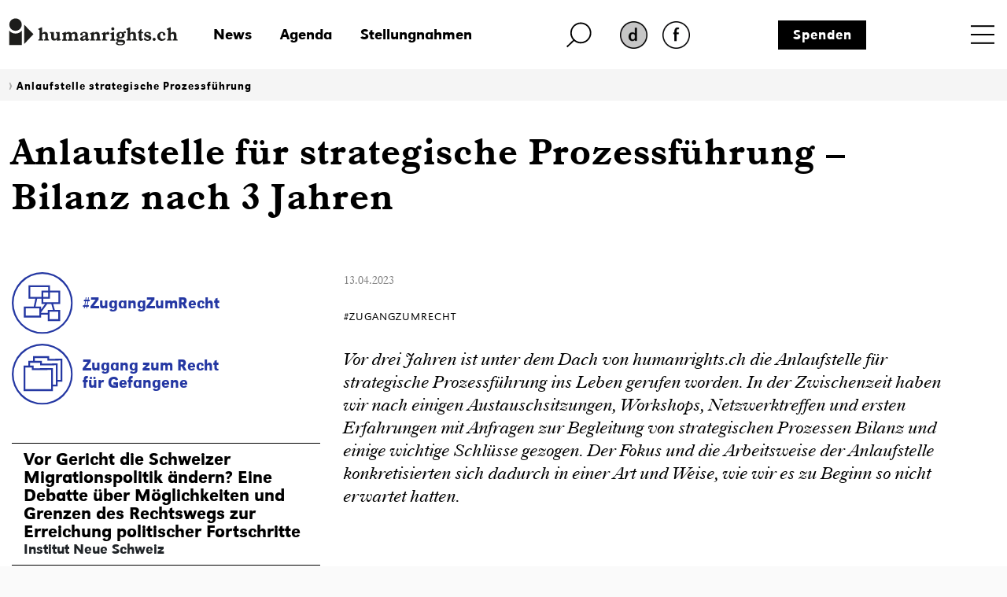

--- FILE ---
content_type: text/html; charset=iso-8859-1
request_url: https://www.humanrights.ch/de/anlaufstelle-strategische-prozessfuehrung/news-anlaufstelle-strategische-prozessfuehrung-bilanz
body_size: 18307
content:
<!DOCTYPE html>
<html lang="de">
<head>
<base href="https://www.humanrights.ch/cms/">
<title>News: Anlaufstelle für strategische Prozessführung – Bilanz nach 3 Jahren humanrights.ch</title>
<meta name="robots" content="index, follow">
<meta name="viewport" content="width=device-width, initial-scale=1, shrink-to-fit=no">
<link type="text/css" rel="stylesheet" href="css/-0-fonts.css?v=1649853416"/>
<link rel="stylesheet" href="css/simple-line-icons.css?v=1644570619">
<link rel="stylesheet" href="css/bootstrap.min.css?v=1644570619">
<link rel="stylesheet" href="css/-0-hr-style.css?v=1725888271">
<link rel="shortcut icon" href="https://www.humanrights.ch/favicon.ico"  type="image/x-icon">
<link rel="apple-touch-icon" sizes="120x120" href="https://www.humanrights.ch/apple-touch-icon-120x120.png" />
<link rel="apple-touch-icon" sizes="180x180" href="https://www.humanrights.ch/apple-touch-icon-180x180.png" />
<link rel="apple-touch-icon" sizes="57x57" href="https://www.humanrights.ch/apple-icon-57x57.png">
<link rel="apple-touch-icon" sizes="60x60" href="https://www.humanrights.ch/apple-icon-60x60.png">
<link rel="apple-touch-icon" sizes="72x72" href="https://www.humanrights.ch/apple-icon-72x72.png">
<link rel="apple-touch-icon" sizes="76x76" href="https://www.humanrights.ch/apple-icon-76x76.png">
<link rel="apple-touch-icon" sizes="114x114" href="https://www.humanrights.ch/apple-icon-114x114.png">
<link rel="apple-touch-icon" sizes="120x120" href="https://www.humanrights.ch/apple-icon-120x120.png">
<link rel="apple-touch-icon" sizes="144x144" href="https://www.humanrights.ch/apple-icon-144x144.png">
<link rel="apple-touch-icon" sizes="152x152" href="https://www.humanrights.ch/apple-icon-152x152.png">
<link rel="apple-touch-icon" sizes="180x180" href="https://www.humanrights.ch/apple-icon-180x180.png">
<link rel="icon" type="image/png" sizes="192x192"  href="https://www.humanrights.ch/android-icon-192x192.png">
<link rel="icon" type="image/png" sizes="32x32" href="https://www.humanrights.ch/favicon-32x32.png">
<link rel="icon" type="image/png" sizes="96x96" href="https://www.humanrights.ch/favicon-96x96.png">
<link rel="icon" type="image/png" sizes="16x16" href="https://www.humanrights.ch/favicon-16x16.png">
<link rel="manifest" href="https://www.humanrights.ch/manifest.json">
<meta name="msapplication-TileColor" content="#ffffff">
<meta name="msapplication-TileImage" content="https://www.humanrights.ch/ms-icon-144x144.png">
<meta name="theme-color" content="#ffffff">
<script>(function(w,d,s,l,i){w[l]=w[l]||[];w[l].push({'gtm.start':
new Date().getTime(),event:'gtm.js'});var f=d.getElementsByTagName(s)[0],
j=d.createElement(s),dl=l!='dataLayer'?'&l='+l:'';j.async=true;j.src=
'https://www.googletagmanager.com/gtm.js?id='+i+dl;f.parentNode.insertBefore(j,f);
})(window,document,'script','dataLayer','GTM-TFN7PWJ');</script>
<noscript><iframe src="https://www.googletagmanager.com/ns.html?id=GTM-TFN7PWJ"
height="0" width="0" style="display:none;visibility:hidden"></iframe></noscript>
<meta name="description" content="Vor drei Jahren ist die Anlaufstelle für strategische Prozessführung ins Leben gerufen worden. In der Zwischenzeit haben wir Bilanz und einige wichtige Schlüsse gezogen.">
<meta name="keywords" content="Anlaufstelle strategische Prozessführung Bilanz Zugang Recht Menschenrechte humanrights.ch">
<meta name="generator" content="CMS CONTENIDO 4.9">
<meta charset="iso-8859-1">
<meta name="author" content="">
<meta content="Vor drei Jahren ist die Anlaufstelle für strategische Prozessführung ins Leben gerufen worden. In der Zwischenzeit haben wir Bilanz und einige wichtige Schlüsse gezogen." property="og:description" />
<meta content="https://www.humanrights.ch/cms/upload/bilder/SocialMedia/230413_Visual_Bilanzartikel_neu.jpg" property="og:image" />
<meta content="News: Anlaufstelle für strategische Prozessführung – Bilanz nach 3 Jahren humanrights.ch" property="og:title" />
<meta content="website" property="og:type" />
<meta content="https://www.humanrights.ch/de/anlaufstelle-strategische-prozessfuehrung/news-anlaufstelle-strategische-prozessfuehrung-bilanz" property="og:url" />
<meta content="summary_large_image" name="twitter:card" />
<meta content="Vor drei Jahren ist die Anlaufstelle für strategische Prozessführung ins Leben gerufen worden. In der Zwischenzeit haben wir Bilanz und einige wichtige Schlüsse gezogen." name="twitter:description" />
<meta content="https://www.humanrights.ch/cms/upload/bilder/SocialMedia/230413_Visual_Bilanzartikel_neu.jpg" name="twitter:image" />
<meta content="@humanrightsCH" name="twitter:site" />
<meta content="News: Anlaufstelle für strategische Prozessführung – Bilanz nach 3 Jahren humanrights.ch" name="twitter:title" />
<style>
.navbar.navbar-expand-xs {
z-index: 30;
}
/*
@media screen and (max-width: 382px) {
.navbar.navbar-expand-xs {
margin-right: -1.3em;
}
}
*/
</style>
<style type="text/css">
.cc_container .cc_btn {
color:black !important;
text-decoration:none;
}
.cc_container .cc_btn:hover {
text-decoration:underline !important;
}
.cc_container {
/* Hintergrundfarbe des gesamten Bereichs */
background-color: rgba(000, 000, 000, 0.8) !important;
}
.cc_container a {
/* Textlink-Farbe "Mehr Infos" */
color: #fff !important;
text-decoration:underline;
}
.cc_container a:hover {
text-decoration:none;
}
@media screen and (max-width:640px){
.cc_container .cc_btn{
font-size:14px !important;
}
.cc_container p{
font-size:14px !important;
line-height:100% !important;
}
}
</style>
</head>
<body class="mro">
<div id="fb-root"></div>
<div style="display:none;">
<nav class="hidden" style="display:none !important;">Navigations- und Servicebereich</nav>
<ul id="skiplinks" style="display:none !important;">
<li>
<a class="skip" accesskey="0" href="/de/" title="Direkt zur Startseite springen">Direkt zur Startseite springen</a>
</li>
<li>
<a class="skip" accesskey="1" title="Direkt zur Navigation springen" href="/de/anlaufstelle-strategische-prozessfuehrung/#Navigation">Direkt zur Navigation springen</a>
</li>
<li>
<a class="skip" accesskey="2" title="Direkt zum Inhalt springen" href="/de/anlaufstelle-strategische-prozessfuehrung/#Content">Direkt zum Inhalt springen</a>
</li>
<li>
<a class="skip" accesskey="3" href="/de/" title="Direkt zur Kontakt-Seite springen">Direkt zur Kontakt-Seite springen</a>
</li>
<li>
<a class="skip" accesskey="4" href="/de/ueber-uns/admin/seitenuebersicht/" title="Direkt zur Sitemap springen">Direkt zur Sitemap springen</a>
</li>
<li>
<a class="skip" accesskey="5" href="/de/ueber-uns/volltextsuche/" title="Direkt zur Suche springen">Direkt zur Suche springen</a>
</li>
</ul>
</div>
<div class="wrapper">
<header>
<div class="header">
<div class="container">
<div class="row header-top">
<div class="logo">
<a href="/de/"><img class="logo" src="upload/design/HumanrightsLogo.svg" alt="humanrights.ch Logo"></a>
</div>
<div class="logoMobile">
<a href="/de/"><img class="logoIcon" src="upload/design/HumanrightsLogoIcon.svg" alt="humanrights.ch Logo Icon"></a>
</div>
<div class="middle">
<div class="left">
<div class="shortlinks">
<div class="headNews">
<a href="/de/news/">News</a>                                    </div>
<div class="headAgenda">
<a href="/de/agenda/">Agenda</a>                                    </div>
<div class="headMedien">
<a href="/de/stellungnahmen/">Stellungnahmen</a>                                    </div>
</div>
</div>
<div class="right">
<div class="headSuche">
<a href="/de/ueber-uns/volltextsuche/" class="lupe"><img class="lupe" src="upload/design/HumanrightsLupe.svg" alt="humanrights.ch Lupe"></a>
</div>
<div class="headLang">
<div class="hr-rd-a-de"><a href="/de/anlaufstelle-strategische-prozessfuehrung/news-anlaufstelle-strategische-prozessfuehrung-bilanz" class="active" title="Deutsch"><img class="active" src="upload/design/hr-rd-de-active.webp" alt="SpracheAktiv"></a></div>
<div class="hr-rd-fr"><a href="/fr/litiges-strategiques/news-bilan-point-de-contact-litiges-strategiques" class="inactive" title="Français"><img class="inactive" src="upload/design/hr-rd-fr-inactive.webp" alt="SpracheInaktiv"></a></div>
</div>
</div>
<div class="headSpende">
<a href="/de/ueber-uns/admin/spenden/">Spenden</a>                            </div>
</div>
<div class="nav">
<nav class="navbar navbar-expand-xs">
<div class="toggle toggle-open"><a name="toggle" data-toggle="collapse" data-target="#navbar-toggle" aria-controls="navbar-toggle"><span>Menu</span></a>
</div>
<div class="collapse navbar-collapse justify-content-end text-uppercase" id="navbar-toggle">
<div class="navbarInside">
<div class="toggle toggle-close"><a name="toggle-close" data-toggle="collapse" data-target="#navbar-toggle" aria-controls="navbar-toggle"><span></span></a></div>
<span class="navigieren" style="display:none !important;">Navigation</span>
<div class="sitemap"><ul class="navbar-nav level-1"><li><span><a href="/de/home/" >Home</a></span></li><li><span class="submenu-button" onclick="toggleOpen(this)"><span></span></span><span class="has-submenu-button" onclick="toggleOpen(this)"><a>Informationsplattform</a></span><ul class="navbar-nav level-2"><li><span><a href="/de/ipf/" >Übersicht</a></span></li><li><span class="submenu-button" onclick="toggleOpen(this)"><span></span></span><span class="has-submenu-button" onclick="toggleOpen(this)"><a>#Menschenrechte</a></span><ul class="navbar-nav level-3"><li><span><a href="/de/ipf/menschenrechte/" >Übersicht</a></span></li><li><span><a href="/de/ipf/menschenrechte/alter/" >#Alter</a></span></li><li><span><a href="/de/ipf/menschenrechte/armut-sozialrechte/" >#ArmutSozialrechte</a></span></li><li><span><a href="/de/ipf/menschenrechte/aussenpolitik/" >#Aussenpolitik</a></span></li><li><span><a href="/de/ipf/menschenrechte/behinderungen/" >#Behinderungen</a></span></li><li><span><a href="/de/ipf/menschenrechte/bildung/" >#Bildung</a></span></li><li><span><a href="/de/ipf/menschenrechte/demokratie/" >#Demokratie</a></span></li><li><span><a href="/de/ipf/menschenrechte/diskriminierung/" >#Diskriminierung</a></span></li><li><span><a href="/de/ipf/menschenrechte/familie/" >#Familie</a></span></li><li><span><a href="/de/ipf/menschenrechte/folterverbot/" >#Folterverbot</a></span></li><li><span><a href="/de/ipf/menschenrechte/frau/" >#Frauen</a></span></li><li><span><a href="/de/ipf/menschenrechte/freiheitsentzug/" >#Freiheitsentzug</a></span></li><li><span><a href="/de/ipf/menschenrechte/gesundheit/" >#Gesundheit</a></span></li><li><span><a href="/de/ipf/menschenrechte/innere-sicherheit/" >#InnereSicherheit</a></span></li><li><span><a href="/de/ipf/menschenrechte/jenische-sinti-roma/" >#JenischeSintiRoma</a></span></li><li><span><a href="/de/ipf/menschenrechte/kinder/" >#Kinder</a></span></li><li><span><a href="/de/ipf/menschenrechte/klima/" >#Klima</a></span></li><li><span><a href="/de/ipf/menschenrechte/leben/" >#Leben</a></span></li><li><span><a href="/de/ipf/menschenrechte/lgbtiq/" >#LGBTQIA+</a></span></li><li><span><a href="/de/ipf/menschenrechte/menschenhandel/" >#Menschenhandel</a></span></li><li><span><a href="/de/ipf/menschenrechte/menschenrechtsverteidiger-innen/" >#MenschenrechtsverteidigerInnen</a></span></li><li><span><a href="/de/ipf/menschenrechte/migration-asyl/" >#MigrationAsyl</a></span></li><li><span><a href="/de/ipf/menschenrechte/nmri/" >#NMRI</a></span></li><li><span><a href="/de/ipf/menschenrechte/politische-rechte/" >#PolitischeRechte</a></span></li><li><span><a href="/de/ipf/menschenrechte/polizei/" >#Polizei</a></span></li><li><span><a href="/de/ipf/menschenrechte/privatsphaere/" >#Privatsphäre</a></span></li><li><span><a href="/de/ipf/menschenrechte/rassismus/" >#Rassismus</a></span></li><li><span><a href="/de/ipf/menschenrechte/religion/" >#Religion</a></span></li><li><span><a href="/de/ipf/menschenrechte/sans-papiers/" >#Sanspapiers</a></span></li><li><span><a href="/de/ipf/menschenrechte/staatenlose/" >#Staatenlose</a></span></li><li><span><a href="/de/ipf/menschenrechte/voelkerstrafrecht/" >#Völkerstrafrecht</a></span></li><li><span><a href="/de/ipf/menschenrechte/wirtschaft/" >#Wirtschaft</a></span></li><li><span><a href="/de/ipf/menschenrechte/zugang-zum-recht/" >#ZugangZumRecht</a></span></li></ul></li><li><span class="submenu-button" onclick="toggleOpen(this)"><span></span></span><span class="has-submenu-button" onclick="toggleOpen(this)"><a>Initiativen und Parlament</a></span><ul class="navbar-nav level-3"><li><span><a href="/de/ipf/initiativen-parlament/" >Übersicht</a></span></li><li><span><a href="/de/ipf/initiativen-parlament/kovi/" >Konzernverantwortungsinitiativen</a></span></li><li><span><a href="/de/ipf/initiativen-parlament/verhuellungsverbot/" >Verhüllungsverbot</a></span></li><li><span><a href="/de/ipf/initiativen-parlament/nmri/" >Nationale Menschenrechtsinstitution</a></span></li><li><span><a href="/de/ipf/initiativen-parlament/sbi/" >Selbstbestimmungsinitiative</a></span></li><li><span><a href="/de/ipf/initiativen-parlament/bundesgesetze-zur-terrorbekaempfung/" >Bundesgesetze zur Terrorbekämpfung</a></span></li><li><span><a href="/de/ipf/initiativen-parlament/korrektur-initiative/" >Korrektur-Initiative</a></span></li><li><span><a href="/de/ipf/initiativen-parlament/nachrichtendienstgesetz/" >Nachrichtendienstgesetz</a></span></li><li><span><a href="/de/ipf/initiativen-parlament/elternurlaub/" >Elternurlaub</a></span></li></ul></li><li><span class="submenu-button" onclick="toggleOpen(this)"><span></span></span><span class="has-submenu-button" onclick="toggleOpen(this)"><a>Rechtsprechung </a></span><ul class="navbar-nav level-3"><li><span><a href="/de/ipf/rechtsprechung-empfehlungen/" >Übersicht</a></span></li><li><span><a href="/de/ipf/rechtsprechung-empfehlungen/national/" >Urteile nationaler Gerichte</a></span></li><li><span><a href="/de/ipf/rechtsprechung-empfehlungen/europ-gerichtshof-fuer-menschenrechte-egmr/" >Urteile des Europäischen Gerichtshofs für Menschenrechte</a></span></li></ul></li></ul></li><li><span class="submenu-button" onclick="toggleOpen(this)"><span></span></span><span class="has-submenu-button" onclick="toggleOpen(this)"><a>NGO-Plattform Menschenrechte</a></span><ul class="navbar-nav level-2"><li><span><a href="/de/ngo-plattform/" >Übersicht</a></span></li><li><span><a href="/de/ngo-plattform/mitgliedorganisationen/" >Mitgliedorganisationen</a></span></li><li><span class="submenu-button" onclick="toggleOpen(this)"><span></span></span><span class="has-submenu-button" onclick="toggleOpen(this)"><a>Schwerpunkte & Arbeitsgruppen</a></span><ul class="navbar-nav level-3"><li><span><a href="/de/ngo-plattform/arbeitsschwerpunkte/" >Übersicht</a></span></li><li><span><a href="/de/ngo-plattform/arbeitsschwerpunkte/menschenrechtspolitik/" >Menschenrechtspolitik</a></span></li><li><span><a href="/de/ngo-plattform/arbeitsschwerpunkte/revision-nachrichtendienstgesetz/" >Revision Nachrichtendienstgesetz</a></span></li><li><span><a href="/de/ngo-plattform/arbeitsschwerpunkte/aussenpolitik/" >Aussenpolitik</a></span></li><li><span><a href="/de/ngo-plattform/arbeitsschwerpunkte/upr/" >Universal Periodic Review (UPR)</a></span></li><li><span><a href="/de/ngo-plattform/arbeitsschwerpunkte/pakt-i/" >Wirtschaftliche, soziale und kulturelle Rechte</a></span></li><li><span><a href="/de/ngo-plattform/arbeitsschwerpunkte/cerd/" >Antirassismus</a></span></li><li><span><a href="/de/ngo-plattform/arbeitsschwerpunkte/cat/" >Bekämpfung der Folter</a></span></li><li><span><a href="/de/ngo-plattform/arbeitsschwerpunkte/istanbul-protokoll/" >Istanbul-Protokoll</a></span></li><li><span><a href="/de/ngo-plattform/arbeitsschwerpunkte/konzerne-menschenrechte/" >Transnationale Konzerne und Menschenrechte</a></span></li><li><span><a href="/de/ngo-plattform/arbeitsschwerpunkte/diskriminierungsschutz/" >Diskriminierungsschutz</a></span></li></ul></li><li><span><a href="/de/ngo-plattform/jahrestagung/" >Jahrestagung</a></span></li><li><span><a href="/de/ngo-plattform/artikel-publikationen/" >Artikel & Publikationen</a></span></li><li><span><a href="/de/ngo-plattform/in-den-medien/" >In den Medien</a></span></li></ul></li><li><span class="submenu-button" onclick="toggleOpen(this)"><span></span></span><span class="has-submenu-button" onclick="toggleOpen(this)"><a>Beratungsstelle Freiheitsentzug</a></span><ul class="navbar-nav level-2"><li><span><a href="/de/beratungsstelle-freiheitsentzug/" >Übersicht</a></span></li><li><span><a href="/de/beratungsstelle-freiheitsentzug/beratung/" >Beratung</a></span></li><li><span><a href="/de/beratungsstelle-freiheitsentzug/unterstuetzungskomitee/" >Unterstützungskomitee</a></span></li><li><span class="submenu-button" onclick="toggleOpen(this)"><span></span></span><span class="has-submenu-button" onclick="toggleOpen(this)"><a>Falldokumentation</a></span><ul class="navbar-nav level-3"><li><span><a href="/de/beratungsstelle-freiheitsentzug/falldokumentation/" >Übersicht</a></span></li><li><span><a href="/de/beratungsstelle-freiheitsentzug/falldokumentation/kilian-polizeizelle/" >Kilian – Tod in der Polizeizelle</a></span></li><li><span><a href="/de/beratungsstelle-freiheitsentzug/falldokumentation/suizid-u-haft/" >Raphael K. – Suizid in U-Haft</a></span></li><li><span><a href="/de/beratungsstelle-freiheitsentzug/falldokumentation/jeremy-f/" >Jeremy F.</a></span></li><li><span><a href="/de/beratungsstelle-freiheitsentzug/falldokumentation/nazar/" >Nasar</a></span></li><li><span><a href="/de/beratungsstelle-freiheitsentzug/falldokumentation/brian/" >Brian</a></span></li><li><span><a href="/de/beratungsstelle-freiheitsentzug/falldokumentation/theo-w/" >Theo W.</a></span></li><li><span><a href="/de/beratungsstelle-freiheitsentzug/falldokumentation/r-ein-autist-in-frsorgerischer-unterbringung/" >R. - Ein Autist in Fürsorgerischer Unterbringung</a></span></li><li><span><a href="/de/beratungsstelle-freiheitsentzug/falldokumentation/b-.-suizid-in-polizeigewahrsam/" >B. - Suizid in Polizeigewahrsam</a></span></li></ul></li><li><span><a href="/de/beratungsstelle-freiheitsentzug/in-den-medien/" >In den Medien</a></span></li><li><span><a href="/de/beratungsstelle-freiheitsentzug/fachstelle/" >Fachstelle</a></span></li></ul></li><li><span class="submenu-button" onclick="toggleOpen(this)"><span></span></span><span class="has-submenu-button" onclick="toggleOpen(this)"><a>Beratungsnetz für Rassismusopfer</a></span><ul class="navbar-nav level-2"><li><span><a href="/de/beratungsnetz-fr-rassimusopfer/" onclick="window.open(this.href, '', ''); return false;" >Übersicht</a></span></li><li><span><a href="/de/beratungsnetz-fr-rassimusopfer/beratungsstellen/" >Beratungsstellen</a></span></li><li><span><a href="/de/beratungsnetz-fr-rassimusopfer/rassimusbericht/" >Rassimusbericht</a></span></li><li><span><a href="/de/beratungsnetz-fr-rassimusopfer/weiterbildungen/" >Weiterbildungen</a></span></li><li><span><a href="/de/beratungsnetz-fr-rassimusopfer/rechtsratgeber/" >Rechtsratgeber</a></span></li><li><span><a href="/de/beratungsnetz-fr-rassimusopfer/falldokumentation/" >Falldokumentation</a></span></li><li><span><a href="/de/beratungsnetz-fr-rassimusopfer/fachstelle/" >Fachstelle</a></span></li></ul></li><li class="active open"><span class="submenu-button" onclick="toggleOpen(this)"><span></span></span><span class="has-submenu-button" onclick="toggleOpen(this)"><a>Anlaufstelle strategische Prozessführung</a></span><ul class="navbar-nav level-2"><li><span><a href="/de/anlaufstelle-strategische-prozessfuehrung/" >Übersicht</a></span></li><li><span><a href="/de/anlaufstelle-strategische-prozessfuehrung/team/" >Team</a></span></li><li><span><a href="/de/anlaufstelle-strategische-prozessfuehrung/tagungen-und-workshops/" >Tagungen und Workshops</a></span></li><li><span class="submenu-button" onclick="toggleOpen(this)"><span></span></span><span class="has-submenu-button" onclick="toggleOpen(this)"><a>Tutorials</a></span><ul class="navbar-nav level-3"><li><span><a href="/de/anlaufstelle-strategische-prozessfuehrung/tutorials/" >Übersicht</a></span></li><li><span><a href="/de/anlaufstelle-strategische-prozessfuehrung/tutorials/guide-zur-strategischen-prozessfhrung/" >Guide zur strategischen Prozessführung</a></span></li><li><span><a href="/de/anlaufstelle-strategische-prozessfuehrung/tutorials/auswahl-internationale-beschwerdemechanismus/" >Auswahl eines internationalen Beschwerdemechanismus</a></span></li><li><span><a href="/de/anlaufstelle-strategische-prozessfuehrung/tutorials/how-to-egmr/" >How to EGMR</a></span></li><li><span><a href="/de/anlaufstelle-strategische-prozessfuehrung/tutorials/how-to-un-committee/" >How to UN Committee</a></span></li><li><span><a href="/de/anlaufstelle-strategische-prozessfuehrung/tutorials/how-to-un-special-rapporteurs/" >How to UN Special Rapporteurs</a></span></li><li><span><a href="/de/anlaufstelle-strategische-prozessfuehrung/tutorials/praxisbeispiele-anlaufstelle/" >Praxisbeispiele</a></span></li></ul></li><li><span class="submenu-button" onclick="toggleOpen(this)"><span></span></span><span class="has-submenu-button" onclick="toggleOpen(this)"><a>Instrumente</a></span><ul class="navbar-nav level-3"><li><span><a href="/de/anlaufstelle-strategische-prozessfuehrung/instrumente/" >Übersicht</a></span></li><li><span><a href="/de/anlaufstelle-strategische-prozessfuehrung/instrumente/interim-measures-egmr/" >Interim Measures EGMR</a></span></li><li><span><a href="/de/anlaufstelle-strategische-prozessfuehrung/instrumente/interim-measures-uno/" >Interim Measures UNO</a></span></li></ul></li><li><span class="submenu-button" onclick="toggleOpen(this)"><span></span></span><span class="has-submenu-button" onclick="toggleOpen(this)"><a>Kommentierte Urteile</a></span><ul class="navbar-nav level-3"><li><span><a href="/de/anlaufstelle-strategische-prozessfuehrung/kommentierte-urteile/" >Übersicht</a></span></li><li><span><a href="/de/anlaufstelle-strategische-prozessfuehrung/kommentierte-urteile/bg-urteile/" onclick="window.open(this.href, '', ''); return false;" >BG-Urteile</a></span></li><li><span><a href="/de/anlaufstelle-strategische-prozessfuehrung/kommentierte-urteile/egmr-urteile/" >EGMR-Urteile</a></span></li></ul></li><li><span class="submenu-button" onclick="toggleOpen(this)"><span></span></span><span class="has-submenu-button" onclick="toggleOpen(this)"><a>Falldokumentation</a></span><ul class="navbar-nav level-3"><li><span><a href="/de/anlaufstelle-strategische-prozessfuehrung/falldokumentation/" >Übersicht</a></span></li><li><span><a href="/de/anlaufstelle-strategische-prozessfuehrung/falldokumentation/sozialhilferecht/" >Verschärfung des Sozialhilferechts</a></span></li><li><span><a href="/de/anlaufstelle-strategische-prozessfuehrung/falldokumentation/vaterschaftsurlaub/" >Sechs Wochen Vaterschaftsurlaub</a></span></li><li><span><a href="/de/anlaufstelle-strategische-prozessfuehrung/falldokumentation/rassistisches-profiling/" >Rassistisches Profiling </a></span></li><li><span><a href="/de/anlaufstelle-strategische-prozessfuehrung/falldokumentation/berner-polizeigesetz/" >Berner Polizeigesetz</a></span></li><li><span><a href="/de/anlaufstelle-strategische-prozessfuehrung/falldokumentation/meinungsaeusserungsfreiheit/" >Meinungsäusserungsfreiheit</a></span></li><li><span><a href="/de/anlaufstelle-strategische-prozessfuehrung/falldokumentation/diskriminierung-militaerdienst/" >Diskriminierung im Militärdienst</a></span></li><li><span><a href="/de/anlaufstelle-strategische-prozessfuehrung/falldokumentation/motarjemi-nestle/" >Motarjemi vs. Nestlé</a></span></li><li><span><a href="/de/anlaufstelle-strategische-prozessfuehrung/falldokumentation/barrierefreiheit/" >Barrierefreiheit im öffentlichen Verkehr</a></span></li><li><span><a href="/de/anlaufstelle-strategische-prozessfuehrung/falldokumentation/ziviler-ungehorsam-klimawandel/" >Ziviler Ungehorsam gegen den Klimawandel</a></span></li><li><span><a href="/de/anlaufstelle-strategische-prozessfuehrung/falldokumentation/gerechtigkeit-asbestopfer/" >Gerechtigkeit für Asbestopfer</a></span></li><li><span><a href="/de/anlaufstelle-strategische-prozessfuehrung/falldokumentation/seniorinnen-gegen-klimawandel/" >Seniorinnen gegen den Klimawandel</a></span></li><li><span><a href="/de/anlaufstelle-strategische-prozessfuehrung/falldokumentation/solidaritaetsdelikt-anni-lanz/" >Das Solidaritätsdelikt von Anni Lanz</a></span></li><li><span><a href="/de/anlaufstelle-strategische-prozessfuehrung/falldokumentation/diskriminierende-witwerrente/" >Diskriminierende Witwerrente</a></span></li><li><span><a href="/de/anlaufstelle-strategische-prozessfuehrung/falldokumentation/streichung-geschlechtseintrag/" >Streichung des Geschlechtseintrags</a></span></li><li><span><a href="/de/anlaufstelle-strategische-prozessfuehrung/falldokumentation/menschenwuerdiger-freiheitsentzug/" >Menschenwürdiger Freiheitsentzug</a></span></li><li><span><a href="/de/anlaufstelle-strategische-prozessfuehrung/falldokumentation/diskriminierung-steuererklaerung/" >Diskriminierende Steuererklärung</a></span></li><li><span><a href="/de/anlaufstelle-strategische-prozessfuehrung/falldokumentation/revision-sexualstrafrecht/" >Revision des Sexualstrafrechts</a></span></li><li><span><a href="/de/anlaufstelle-strategische-prozessfuehrung/falldokumentation/gleichstellung-von-homosexuellen-paaren-im-asylrecht/" >Gleichstellung von homosexuellen Paaren im Asylrecht</a></span></li><li><span><a href="/de/anlaufstelle-strategische-prozessfuehrung/falldokumentation/mangelnder-rechtsschutz-jenische-und-sintizze/" >Mangelnder Rechtsschutz für Jenische und Sinti*zze</a></span></li><li><span><a href="/de/anlaufstelle-strategische-prozessfuehrung/falldokumentation/ungleichbehandlung-von-geflchteten-menschen/" >Ungleichbehandlung von geflüchteten Menschen</a></span></li><li><span><a href="/de/anlaufstelle-strategische-prozessfuehrung/falldokumentation/bewohner-innen-der-insel-pari-gegen-holcim/" >Bewohner*innen der Insel Pari gegen Holcim</a></span></li><li><span><a href="/de/anlaufstelle-strategische-prozessfuehrung/falldokumentation/menschenrechtskonformer-verwahrungsvollzug/" >Menschenrechtskonformer Verwahrungsvollzug</a></span></li><li><span><a href="/de/anlaufstelle-strategische-prozessfuehrung/falldokumentation/klage-gegen-kabelaufklrung/" >Klage gegen Kabelaufklärung</a></span></li><li><span><a href="/de/anlaufstelle-strategische-prozessfuehrung/falldokumentation/kinder-in-asylunterkuenften/" >Die prekäre Situation von Kindern in Asylunterkünften</a></span></li><li><span><a href="/de/anlaufstelle-strategische-prozessfuehrung/falldokumentation/nachteilsausgleich-auch-beim-zugang-zum-medizinstudium/" >Nachteilsausgleich auch beim Zugang zum Medizinstudium</a></span></li><li><span><a href="/de/anlaufstelle-strategische-prozessfuehrung/falldokumentation/inklusive-bildung/" >Inklusive Bildung</a></span></li><li><span><a href="/de/anlaufstelle-strategische-prozessfuehrung/falldokumentation/diskriminierungsschutz-im-arbeitsrecht/" >Diskriminierungsschutz im Arbeitsrecht</a></span></li><li><span><a href="/de/anlaufstelle-strategische-prozessfuehrung/falldokumentation/nachteilsausgleich-in-der-berufsschule/" >Nachteilsausgleich in der Berufsschule</a></span></li><li><span><a href="/de/anlaufstelle-strategische-prozessfuehrung/falldokumentation/bettelverbot/" >Bettelverbot</a></span></li><li><span><a href="/de/anlaufstelle-strategische-prozessfuehrung/falldokumentation/mike-ben-peter/" >Mike Ben Peter</a></span></li></ul></li><li><span class="submenu-button" onclick="toggleOpen(this)"><span></span></span><span class="has-submenu-button" onclick="toggleOpen(this)"><a>Ausstellung</a></span><ul class="navbar-nav level-3"><li><span><a href="/de/anlaufstelle-strategische-prozessfuehrung/ausstellung/" >Übersicht</a></span></li><li><span><a href="/de/anlaufstelle-strategische-prozessfuehrung/ausstellung/portraitserie/" >Portraitserie</a></span></li></ul></li><li><span><a href="/de/anlaufstelle-strategische-prozessfuehrung/in-den-medien/" >In den Medien</a></span></li></ul></li><li><span><a href="/de/projekte/" >Projekte</a></span></li><li><span class="submenu-button" onclick="toggleOpen(this)"><span></span></span><span class="has-submenu-button" onclick="toggleOpen(this)"><a>Fachstellen</a></span><ul class="navbar-nav level-2"><li><span><a href="/de/fachstellen/" >Übersicht</a></span></li><li><span class="submenu-button" onclick="toggleOpen(this)"><span></span></span><span class="has-submenu-button" onclick="toggleOpen(this)"><a>Fachstelle Freiheitsentzug</a></span><ul class="navbar-nav level-3"><li><span><a href="/de/fachstellen/fachstelle-freiheitsentzug/" >Übersicht</a></span></li><li><span><a href="/de/fachstellen/fachstelle-freiheitsentzug/beratungsstelle/" >Beratungsstelle</a></span></li><li><span><a href="/de/fachstellen/fachstelle-freiheitsentzug/falldokumentation/" >Falldokumentation</a></span></li><li><span><a href="/de/fachstellen/fachstelle-freiheitsentzug/in-den-medien/" >In den Medien</a></span></li></ul></li><li><span class="submenu-button" onclick="toggleOpen(this)"><span></span></span><span class="has-submenu-button" onclick="toggleOpen(this)"><a>Fachstelle Diskriminierung & Rassismus</a></span><ul class="navbar-nav level-3"><li><span><a href="/de/fachstellen/fachstelle-diskriminierung-rassismus/" >Übersicht</a></span></li><li><span><a href="/de/fachstellen/fachstelle-diskriminierung-rassismus/beratungsnetz/" >Beratungsnetz für Rassismusopfer</a></span></li><li><span><a href="/de/fachstellen/fachstelle-diskriminierung-rassismus/weiterbildungen/" >Weiterbildungen</a></span></li><li><span><a href="/de/fachstellen/fachstelle-diskriminierung-rassismus/falldoku-rassismus/" >Falldokumentation</a></span></li><li><span><a href="/de/fachstellen/fachstelle-diskriminierung-rassismus/cerd/" >CERD</a></span></li><li><span><a href="/de/fachstellen/fachstelle-diskriminierung-rassismus/in-den-medien/" >In den Medien</a></span></li></ul></li></ul></li><li><span class="submenu-button" onclick="toggleOpen(this)"><span></span></span><span class="has-submenu-button" onclick="toggleOpen(this)"><a>Über uns</a></span><ul class="navbar-nav level-2"><li><span><a href="/de/ueber-uns/" >Übersicht</a></span></li><li><span><a href="/de/ueber-uns/team/" >Team</a></span></li><li><span class="submenu-button" onclick="toggleOpen(this)"><span></span></span><span class="has-submenu-button" onclick="toggleOpen(this)"><a>Organisation</a></span><ul class="navbar-nav level-3"><li><span><a href="/de/ueber-uns/organisation/" >Übersicht</a></span></li><li><span><a href="/de/ueber-uns/organisation/vorstand/" >Vorstand</a></span></li><li><span><a href="/de/ueber-uns/organisation/leitbild/" >Leitbild</a></span></li><li><span><a href="/de/ueber-uns/organisation/statuten/" >Statuten</a></span></li><li><span><a href="/de/ueber-uns/organisation/jahresberichte/" >Jahresberichte</a></span></li><li><span><a href="/de/ueber-uns/organisation/mitgliederversammlung/" >Mitgliederversammlung</a></span></li><li><span><a href="/de/ueber-uns/organisation/fusion-mit-dialog-emrk/" >Fusion mit Dialog EMRK</a></span></li><li><span><a href="/de/ueber-uns/organisation/beratung-adressen/" >Beratung: Adressen</a></span></li></ul></li><li><span><a href="/de/ueber-uns/offene-stellen/" >Offene Stellen</a></span></li><li><span><a href="/de/ueber-uns/in-den-medien/" >In den Medien</a></span></li><li><span><a href="/de/ueber-uns/kontakt/" >Kontakt</a></span></li></ul></li><li><span><a href="/de/news/" >News</a></span></li><li><span><a href="/de/agenda/" >Agenda</a></span></li><li><span><a href="/de/stellungnahmen/" >Stellungnahmen</a></span></li></ul></div>
<div class="navbarBottom">
<div class="row fixeLinks">
<a href="/de/projekte/zugang-zum-recht/spenden-zugang-recht">Spenden<br>Strategische Prozesse</a>
<a href="/de/ueber-uns/admin/beitrittsformular/">Mitglied werden</a>
<a href="/de/ueber-uns/newsletter/newsletter">Newsletter</a>
</div>
<div class="row toggleLang">
<div class="hr-rd-a-de"><a href="/de/anlaufstelle-strategische-prozessfuehrung/news-anlaufstelle-strategische-prozessfuehrung-bilanz" class="active" title="Deutsch"><img class="active" src="upload/design/hr-rd-de-active.webp" alt="SpracheAktiv"></a></div>
<div class="hr-rd-fr"><a href="/fr/litiges-strategiques/news-bilan-point-de-contact-litiges-strategiques" class="inactive" title="Français"><img class="inactive" src="upload/design/hr-rd-fr-inactive.webp" alt="SpracheInaktiv"></a></div>
</div>
<div class="row socialsLinks">
<div class="facebook">
<a onclick="window.open(this.href, '', ''); return false;" href="https://www.facebook.com/humanrightsCHde">
<img class="facebook" src="upload/design/HumanrightsFacebook.webp" alt="Facebook">
</a>
</div>
<div class="twitter">
<a onclick="window.open(this.href, '', ''); return false;" href="https://twitter.com/humanrightsCH">
<img class="twitter" src="upload/design/HumanrightsTwitter.webp" alt="Twitter">
</a>
</div>
<div class="instagram">
<a onclick="window.open(this.href, '', ''); return false;" href="https://www.instagram.com/humanrights_ch/">
<img class="twitter" src="upload/design/HumanrightsInstagram.webp" alt="Instagram">
</a>
</div>
</div>
</div>
</div>
</div>
</nav>
</div>
</div>
<div id="searchField">
<form action="/de/ueber-uns/volltextsuche/volltextsuche-html-pdf-resultatsanzeige" method="post">
<fieldset>
<input type="text" value="" placeholder="Suchen" name="searchterm" id="searchterm" />
<input type="hidden" name="dosearch" value="1">
</fieldset>
</form>
</div>
<div class="row breadcrumbNav">
<div class="col-md-12 inside">
<ul><li><span class="breadcrumb_separator">&nbsp;&rsaquo;&nbsp;<a class='active'  href="/de/anlaufstelle-strategische-prozessfuehrung/">Anlaufstelle strategische Prozessführung</a></span</li></ul>
</div>
</div>
<div class="row katTitle">
<div class="col-lg-12 katTitle">
<p class="katTitle">
</p>
</div>
</div>
<div class="row topTitle">
<div class="col-lg-12 topTitle">
<h1 class="topTitle">
<p>Anlaufstelle f&uuml;r strategische Prozessf&uuml;hrung &ndash;<br>Bilanz nach 3 Jahren</p>
<p></p>
<p></p>                            </h1>
</div>
</div>
</div>
</div>
</header>
<main>
<div class="container">
<div class="row main">
<div class="col-xl-3 col-xs-12 spalteLinks">
<div class="row ipfIconsLinks">
<div class="spli-ipf">
<div class="icon">
<img class="img-fluid" src="upload/Icons/hr_Icon_Themen-ThematischerBezug.svg" alt="Zugang zum Recht"> </div>
<div class="icon-text">
<a href="/de/ipf/menschenrechte/zugang-zum-recht/">
#ZugangZumRecht
</a> </div>
</div>
<div class="spli-ipf">
<div class="icon">
<img class="img-fluid" src="upload/Icons/hr_Icon_Grundlagen-Hintergrundinformation.svg" alt="Umsetzung Uno-Abkommen"> </div>
<div class="icon-text">
<a href="?idart=13290">
Zugang zum Recht<br>f&uuml;r Gefangene
</a> </div>
</div>
</div>
<div class="row ipfDossierlink"></div>
<div class="row ipfIconsLinksMehrDazu"></div>
<div class="row variaBlackLinks">
<div class='spli-varia-top'><div class='varia-text'><a href="https://institutneueschweiz.ch/De/Blog/305/Vor_Gericht_die_Schweizer_Migrationspolitik_ndern_Eine_Debatte_ber_Mglichkeiten_und_Grenzen_des_Rechtswegs_zur_Erreichung_politischer_Fortschritte">Vor Gericht die Schweizer Migrationspolitik &auml;ndern? Eine Debatte &uuml;ber M&ouml;glichkeiten und Grenzen des Rechtswegs zur Erreichung politischer Fortschritte<br></a>Institut Neue Schweiz</div></div><div class='spli-varia-none'><div class='varia-text'></div></div><div class='spli-varia-none'><div class='varia-text'></div></div><div  class='spli-varia-none'><div class='varia-text'></div></div><div class='spli-varia-none'><div class='varia-text'></div></div><div class='spli-varia-none'><div class='varia-text'></div></div>                        </div>
</div>
<div class="col-xl-6 col-xs-12 middle">
<div class="content">
<div class="text mro">
<p class='datumseite'>13.04.2023</p>
<div class="hashtagHolder">
<div class="hashtag"><a href="/de/ipf/menschenrechte/zugang-zum-recht/">#ZugangZumRecht</a></div> &nbsp;                            	 	</div>
<div class="lead"><p class="FliesstextGeorgia">Vor drei Jahren ist unter dem Dach von humanrights.ch die Anlaufstelle f&uuml;r strategische Prozessf&uuml;hrung ins Leben gerufen worden. In der Zwischenzeit haben wir nach einigen Austauschsitzungen, Workshops, Netzwerktreffen und ersten Erfahrungen mit Anfragen zur Begleitung von strategischen Prozessen Bilanz und einige wichtige Schl&uuml;sse gezogen. Der Fokus und die Arbeitsweise der Anlaufstelle konkretisierten sich dadurch in einer Art und Weise, wie wir es zu Beginn so nicht erwartet hatten.<i> </i></p></div>
<div class="intro"><p><strong>&nbsp;</strong></p>
<p></p>
<p></p>
<p></p></div>
<div class="illustration politikerin">
<img class="headerImage" src="cache/7ad1562b0ea5934f7e0a9338600f4bed.webp" alt="">
</div>
<div class="fliess"><h3 class="FliesstextGeorgia">Ein Instrument zur Durchsetzung der Menschenrechte</h3>
<p class="FliesstextGeorgia">Die Entstehungsgeschichte der Anlaufstelle f&uuml;r strategische Prozessf&uuml;hrung reicht bis zur Abstimmung &uuml;ber die sogenannte Selbstbestimmungsinitiative der SVP im November 2018 zur&uuml;ck. Zur Bek&auml;mpfung dieser Initiative, welche die G&uuml;ltigkeit der Europ&auml;ischen Menschenrechtskonvention (EMRK) in der Schweiz bedrohte, hatte sich der Verein Dialog EMRK gegr&uuml;ndet. Mit der Informationskampagne &laquo;Schutzfaktor M &ndash; Menschenrechte sch&uuml;tzen uns&raquo; sensibilisierte der Verein bereits im Vorfeld die &Ouml;ffentlichkeit f&uuml;r die Bedeutung der EMRK und der Menschenrechte im Allgemeinen f&uuml;r die Schweiz. Nachdem die Selbstbestimmungsinitiative am 25. November 2018 deutlich abgelehnt worden war, hatte der Verein Dialog EMRK sein Hauptziel erreicht.</p>
<p class="FliesstextGeorgia">Um die von der Kampagne &uuml;briggebliebenen Ressourcen weiter f&uuml;r die St&auml;rkung des Menschenrechtsschutzes in der Schweiz einsetzen zu k&ouml;nnen, <a href="https://www.humanrights.ch/de/ueber-uns/organisation/fusion-mit-dialog-emrk/">fusionierte der Verein Dialog EMRK im M&auml;rz 2019 mit humanrights.ch</a>. Unter Einbezug verschiedener Fachpersonen aus Universit&auml;ten, NGOs und Beratungsstellen wurde diskutiert und abgekl&auml;rt, mit welchem konkreten Angebot Menschen in der Schweiz bei der Einforderung ihrer Rechte unterst&uuml;tzt werden k&ouml;nnten. Das Ergebnis war das Konzept f&uuml;r das umfassende <a href="https://www.humanrights.ch/de/projekte/zugang-zum-recht/">Projekt &laquo;Zugang zum Recht&raquo;</a>. In dessen Rahmen sollte das bereits bestehende Beratungsangebot f&uuml;r Menschen im Freiheitsentzug erweitert und f&uuml;r Menschenrechtsfragen in der ganzen Breite ge&ouml;ffnet und ein systematisches Monitoring des Zugangs zum Recht eingef&uuml;hrt werden. Zudem war geplant, die strategische Prozessf&uuml;hrung bekannter zu machen und eine j&auml;hrliche Tagung zur Praxis des Menschenrechtsschutzes durchzuf&uuml;hren.</p>
<p class="FliesstextGeorgia">Trotz zahlreichen Finanzierungsanfragen an diverse Stiftungen und Institutionen konnten jedoch nicht gen&uuml;gend Gelder f&uuml;r die Realisierung des gesamten Projektes eingeholt werden. Deshalb entschied das humanrights.ch-Team, anfangs 2020 in einem ersten Schritt mit dem Aufbau einer Anlaufstelle f&uuml;r strategische Prozessf&uuml;hrung inklusive j&auml;hrliche Tagungen und Weiterbildungsanl&auml;sse zu starten.</p>
<h3 class="FliesstextGeorgia">Eine Drehscheibe f&uuml;r Akteur*innen in strategischen Prozessen</h3>
<p class="FliesstextGeorgia">Seit Beginn steht fest, dass humanrights.ch im Rahmen der Anlaufstelle f&uuml;r strategische Prozessf&uuml;hrung selber keine Gerichtsf&auml;lle f&uuml;hrt. Die Aufgabe der Anlaufstelle besteht vielmehr darin, die verschiedenen Akteur*innen &ndash; also Betroffene von Menschenrechtsverletzungen, Anw&auml;lt*innen, Wissenschaftler*innen und weitere Fachpersonen &ndash; miteinander in Verbindung zu bringen und zu vernetzen. Denn das Besondere an einem strategischen Prozess ist eben gerade, dass es dazu in den allermeisten F&auml;llen mehr als eine blosse anwaltschaftliche Vertretung braucht. Es braucht ein Netzwerk, in dem wiederkehrende Fallkonstellationen, strukturelle Rechtsschutzl&uuml;cken oder strategisches Wissen zu Beschwerdem&ouml;glichkeiten geteilt werden. Hier setzt die Anlaufstelle an; sie soll eine Art Scharnierfunktion einnehmen und eine Drehscheibe f&uuml;r an strategischer Prozessf&uuml;hrung Beteiligte und Interessierte werden.</p>
<p class="FliesstextGeorgia">Das Ziel der Anlaufstelle ist es, strategische Prozesse je nach Bedarf und M&ouml;glichkeit zu begleiten. In einem ersten Schritt geht es dabei oft darum, einen potentiell strategischen Fall &uuml;berhaupt als solchen zu identifizieren. Wenn sich Betroffene von Menschenrechtsverletzungen oder Fachpersonen mit ihren F&auml;llen an die Anlaufstelle wenden, pr&uuml;ft das Team deren Potential und triagiert sie an passende Anw&auml;lt*innen und gegebenenfalls an Fachorganisationen. Die weitere Begleitung des strategischen Prozesses durch die Anlaufstelle kann verschiedene Formen annehmen und wird von Fall zu Fall entschieden. Da strategische Prozesse oft auch politische Ver&auml;nderungen anstreben, ben&ouml;tigen sie flankierende &Ouml;ffentlichkeits- und Sensibilisierungsarbeit. Hier kann die Anlaufstelle dank ihrer grossen Reichweite und guten zivilgesellschaftlichen Verankerung von humanrights.ch Hand bieten und wichtige Kommunikationsarbeit leisten. In anderen F&auml;llen unterst&uuml;tzt die Anlaufstelle die Betroffenen und Anw&auml;lt*innen bei der Suche nach geeigneten Finanzierungsm&ouml;glichkeiten oder ber&auml;t sie bei der Wahl der passenden Strategie und schliesslich des internationalen Gremiums (EGMR oder UNO-Aussch&uuml;sse), an welches sich eine Beschwerde richten soll.</p>
<p>Weiter strebt die Anlaufstelle an, Wissen zur strategischen Prozessf&uuml;hrung systematisch zu sammeln, zu b&uuml;ndeln und in verst&auml;ndlicher Form an die Akteur*innen im Netzwerk weiterzugeben. So soll das <b>Instrument der strategischen Prozessf&uuml;hrung in der Schweiz &uuml;berhaupt erst bekannt</b> gemacht und schliesslich h&auml;ufiger sowie effizienter genutzt werden. <a href="https://sui-generis.ch/article/view/sg.124">Denn das Instrument ist in der Schweiz sowohl in der Lehre wie auch in der Praxis wenig bekannt</a><a id="_anchor_1" href="#_msocom_1" name="_msoanchor_1"></a><a id="_anchor_2" href="#_msocom_2" name="_msoanchor_2"></a>.</p>
<h3>Was heisst strategisch?</h3>
<p class="FliesstextGeorgia">Der Unterschied zwischen einer &laquo;normalen&raquo; und einer &laquo;strategischen&raquo; Prozessf&uuml;hrung liegt haupts&auml;chlich darin, dass es bei letzterer nicht nur um die Rechtseinforderung in einem einzelnen Fall geht, sondern auch um eine dar&uuml;berhinausgehende Thematisierung der jeweiligen Rechtsfrage und auch den m&ouml;glichen rechtlichen Implikationen bei einem strukturellen Machtungleichgewicht. Die Grundvoraussetzung f&uuml;r einen Fall, der strategisch gef&uuml;hrt werden soll, besteht also darin, dass dieser <b>strukturelle und wiederkehrende Menschenrechtsverletzungen</b> aufweisen muss.</p>
<p class="FliesstextGeorgia">Das Team der Anlaufstelle stellte schnell fest, dass neben dieser Grundvoraussetzung weitere <b>Kriterien</b> erf&uuml;llt sein m&uuml;ssen, damit ein Fall strategisch gef&uuml;hrt und von der Anlaufstelle begleitet werden kann. Dazu geh&ouml;rt, dass die von der Menschenrechtsverletzung betroffene Person psychisch stabil und zudem bereit sein muss, sich mindestens zu einem gewissen Mass im Rahmen des Prozesses zu exponieren. Dies ist unabdingbar, wenn der rechtliche Prozess von &Ouml;ffentlichkeits- und Kampagnenarbeit unterst&uuml;tzt werden soll. Das <a href="https://www.humanrights.ch/de/anlaufstelle-strategische-prozessfuehrung/falldokumentation/rassistisches-profiling/">Beispiel von Mohamed Wa Baile</a>, der sich bis an den Europ&auml;ischen Gerichtshof f&uuml;r Menschenrechte (EGMR) gegen rassistisches Profiling wehrt(e), zeigt den Erfolg einer solchen Kampagne. Wa Baile war wiederholt und unbegr&uuml;ndet als Einziger aus einer grossen Menschenmasse von der Polizei kontrolliert worden. Durch die &ouml;ffentliche Schilderung seiner Geschichte und den Aktivit&auml;ten der eigens daf&uuml;r gegr&uuml;ndeten zivilgesellschaftlichen Allianz gegen Racial Profiling lancierte Wa Baile eine breite Diskussion und Sensibilisierung zum Thema. Weitere Kriterien f&uuml;r eine strategische Prozessf&uuml;hrung betreffen gewisse rechtliche Aspekte. Oft ist es schwierig, einen Fall strategisch zu f&uuml;hren und zu begleiten, wenn dieser bereits die meisten &ndash; oder sogar alle m&ouml;glichen &ndash; innerstaatlichen Gerichtsinstanzen durchlaufen hat. Wenn ein Fall &ndash; wie bei strategischen Prozessen oft erforderlich &ndash; an ein internationales Gremium wie den EGMR oder die UNO-Aussch&uuml;sse weitergezogen werden soll, m&uuml;ssen im innerstaatlichen Verfahren zwingend bereits die entsprechenden Menschenrechtsnormen ger&uuml;gt worden sein. Entsprechend war das erste Produkt der Anlaufstelle ein <b>Kriterienkatalog zur Identifikation eines strategischen Falles</b>. Aus diesem wurde ein Fragebogen abgeleitet, der bei Anfragen an die Anlaufstelle im Sinne eines Selektionsinstruments abgegeben werden kann.</p>
<p class="FliesstextGeorgia">Im Laufe des ersten Jahres der Anlaufstelle wurde jedoch deutlich, dass die Frage, was einen strategischen Prozess ausmacht, nicht anhand eines Kriterienkatalogs beantwortet werden kann. Dies zeigte sich insbesondere an der von der Anlaufstelle organisierten &laquo;<a href="https://www.humanrights.ch/de/anlaufstelle-strategische-prozessfuehrung/tagungen-und-workshops/grundrechtstagung-2021">Grundrechtstagung 2021</a>&raquo;<a href="#_ftn2" name="_ftnref2" title=""></a>, an der <b>verschiedene Ans&auml;tze der strategischen Prozessf&uuml;hrung</b> in der Schweiz diskutiert wurden. Durch die Referate und Debatten der Fachpersonen und Betroffenen wurde schnell klar, dass es nicht <i>ein</i> klares &laquo;Standardrezept&raquo;, sondern ganz unterschiedliche Herangehensweisen und Konzepte f&uuml;r die strategischen Prozessf&uuml;hrung gibt. Insbesondere unterscheiden sich diese Ans&auml;tze in der Frage, was unter &laquo;Strategie&raquo; verstanden wird und ab wann entsprechend ein Fall &uuml;berhaupt als strategisch bezeichnet werden kann. So gibt es Organisationen &ndash; wie beispielsweise der Dachverband der Behindertenorganisationen Inclusion Handicap in Zusammenarbeit mit der Universit&auml;t Basel &ndash; welche die F&uuml;hrung eines strategischen Falles eher <b>&laquo;<a href="upload/pdf/2021/210806_Essay_Hess-Klein.pdf">top down</a>&raquo;, </b>d.h. basierend auf strategischen Analysen systematisch im Voraus geplant,angehen. Das heisst, dass in einem ersten Schritt definiert wird, welche Themenschwerpunkte angegangen und welche rechtlichen Fragen mit dem strategischen Prozess gekl&auml;rt werden sollen. Erst dann wird ein passender Einzelfall ausgew&auml;hlt und anhand diesem der geplante Prozess gef&uuml;hrt.</p>
<p class="FliesstextGeorgia">Anders ist das Vorgehen beim <b>&laquo;<a href="upload/pdf/2021/210806_Essay_Zihlmann_Wa_Baile.pdf">Bottom-up</a>&raquo;</b>-Ansatz: hier steht am Anfang ein konkreter gegebener Fall, welcher sich erst im Verlaufe des Verfahrens als strategisch erweist und daher erst zu einem sp&auml;teren Zeitpunkt entschieden wird, ihn als solchen zu f&uuml;hren. Der bereits erw&auml;hnte Fall von Wa Baile ist ein Beispiel f&uuml;r diesen Ansatz. Nachdem Wa Baile sich bei der Polizeikontrolle geweigert hatte, sich auszuweisen, wurde gegen ihn ein Strafverfahren gef&uuml;hrt. Erst w&auml;hrend des Verfahrens entschieden er und seine Anw&auml;ltin, dass sein Fall ein Weg sein k&ouml;nnte, institutionellen Rassismus aufzuzeigen und anzuprangern. Dieses Ziel wurde dann sowohl mit den gerichtlichen Verfahren als auch einer Mobilisierungskampagne verfolgt.</p>
<p class="FliesstextGeorgia">Mit diesen beiden Ans&auml;tzen stehen sich zwei unterschiedliche Herangehensweisen gegen&uuml;ber, die sich auch in <b><a href="upload/pdf/2021/210806_Essay_Muehlemann.pdf">Mischformen</a> </b>zeigen. Das heisst, dass &nbsp;einerseits vorab festgelegt wird, welche L&uuml;cken im Menschenrechtsschutz angegangen werden m&uuml;ssen und danach jene F&auml;lle in den Fokus treten, zu denen Zugang besteht oder die bereits gef&uuml;hrt werden und die Option einer strategischen Prozessf&uuml;hrung bisher noch nicht in Betracht gezogen worden ist. Einen solchen Ansatz verfolgt humanrights.ch mit einem eigenen strategischen Fall der Fachstelle Freiheitsentzug. Dass der Suizid von Raphael K. in einer psychiatrischen Station zu einem strategischen Fall geworden und der Brennpunkt &laquo;Todesf&auml;lle in Haft&raquo; in den Fokus ger&uuml;ckt ist, hat sich aus gewissen eher unvorhersehbaren Umst&auml;nden und erst nach mehreren Monaten Begleitung durch die eigene Beratungsstelle ergeben.<a href="#_ftn5" name="_ftnref5" title=""></a></p>
<p>Die Erfahrungen der ersten Jahre der Anlaufstelle f&uuml;r strategische Prozessf&uuml;hrung haben gezeigt, dass die Herangehensweise an die strategische Prozessf&uuml;hrung wohl haupts&auml;chlich von der Frage abh&auml;ngt, wie einfach oder schwierig sich der Zugang zu geeigneten F&auml;llen gestaltet. Je einfacher der Zugang, desto einfacher kann eine top down-Strategie in Betracht gezogen werden. Und daraus ergibt sich eine wichtige Erkenntnis, die einen wesentlichen Einfluss auf die Arbeit der Anlaufstelle hat: der Zugang zu Einzelf&auml;llen gestaltet sich <strong>je nach Themen- und/oder Rechtsgebiet sehr unterschiedlich</strong>. Je mehr Ressourcen f&uuml;r Fach- oder Rechtsberatungsstellen in einem Themengebiet zur Verf&uuml;gung stehen, desto mehr Einzelf&auml;lle werden &uuml;berhaupt bekannt und rechtlich &uuml;berpr&uuml;ft. Je mehr Ressourcen f&uuml;r eine Koordination dieser Fach- und Beratungsstellen &ndash;&nbsp; beispielsweise durch einen Dachverband &ndash; existieren, desto einfacher kann strategisch gearbeitet werden. Schliesslich spielen auch gewisse Eigenschaften der Betroffenen eine Rolle. Das zeigt sich insbesondere im Bereich Asyl- und Migration: Je prek&auml;rer die Situation der Betroffenen, desto schwieriger wird es, &uuml;berhaupt einen Prozess, geschweige denn einen strategischen Prozess zu f&uuml;hren. Dies wird in diesem spezifischen Bereich dadurch versch&auml;rft, dass die betroffene Person w&auml;hrend des Verfahrens abtauchen k&ouml;nnte.</p>
<h3>Fallbegleitung je nach Themen- und Rechtsgebiet unterschiedlich</h3>
<p class="FliesstextGeorgia">Es liegt wohl in der Natur der Sache, dass sich der Aufbau der Anlaufstelle f&uuml;r strategische Prozessf&uuml;hrung sehr dynamisch gestaltet. Nach drei Jahren ist die Kernaufgabe der Anlaufstelle nicht die Begleitung von strategischen F&auml;llen, wie wir es m&ouml;glicherweise zu Beginn vermutet h&auml;tten. Vielmehr geht es zumindest in einer ersten Phase darum, die H&uuml;rden zu &uuml;berwinden, welche die strategische Prozessf&uuml;hrung herausfordern.</p>
<p class="FliesstextGeorgia">Wie bereits beschrieben, gestalten sich die H&uuml;rden je nach Thema und Rechtsgebiet unterschiedlich. Der <b>Fokus der Anlaufstelle </b>liegt deshalb auf strategischer Prozessf&uuml;hrung<b> in Rechtsgebieten, in denen diese H&uuml;rden besonders hoch sind</b>: im Freiheitsentzug (Strafprozess- und Straf- sowie Massnahmenvollzugsrecht), im Sozialhilfe- und Sozialversicherungsrecht, im Bereich Asyl und Migration (Asyl- und Ausl&auml;nderrecht) sowie im Bereich der Diskriminierung. Das bedeutet, dass die Ressourcen der Anlaufstelle verst&auml;rkt in Begleitarbeit zu diesen Themenbereichen investiert werden sollen. Die Sensibilisierungsarbeit f&uuml;r das Instrument der strategischen Prozessf&uuml;hrung selber hingegen umfasst immer die ganze Bandbreite m&ouml;glicher F&auml;lle, wie wir in der <a href="https://www.humanrights.ch/de/anlaufstelle-strategische-prozessfuehrung/falldokumentation/">Fallgalerie</a> aufzeigen.</p>
<p class="FliesstextGeorgia">Der <b>Schwerpunkt der Aktivit&auml;ten</b> bei der Begleitung von strategischen F&auml;llen muss <b>je nach Themengebiet ganz unterschiedlich</b> gesetzt werden, wie wir im Folgenden anhand konkreter Beispiele aufzeigen.</p>
<h4 class="FliesstextGeorgia">Umfassende Fallbegleitung</h4>
<p class="FliesstextGeorgia">Im <b>Themenbereich Freiheitsentzug</b> gestaltet sich die Begleitung sehr breit und intensiv, weil humanrights.ch schweizweit die einzige Fachorganisation mit einer <a href="https://www.humanrights.ch/de/beratungsstelle-freiheitsentzug/">Beratungsstelle f&uuml;r Menschen im Freiheitsentzug</a><b> </b>ist. Die Aktivit&auml;ten reichen von der direkten Begleitung der Betroffenen, der Unterst&uuml;tzung bei der Finanzsuche f&uuml;r die Prozesskosten &uuml;ber Informations- und Redaktionsarbeit zu den relevanten menschenrechtlichen Grundlagen bis hin zu &Ouml;ffentlichkeits- und Medienarbeit.</p>
<p class="FliesstextGeorgia">Die Anlaufstelle begleitet aktuell drei strategische Prozesse, bei denen es mit etwas unterschiedlichen Fallkonstellationen um das Thema Schutz des <a href="https://www.humanrights.ch/de/ipf/menschenrechte/freiheitsentzug/recht-leben-freiheitsentzug">Rechts auf Leben</a> (<a href="https://www.fedlex.admin.ch/eli/cc/1999/404/de#art_10">Art. 10</a> BV, <a href="https://www.echr.coe.int/Documents/Guide_Art_2_ENG.pdf">Art. 2</a> der EMRK; <a href="https://tbinternet.ohchr.org/Treaties/CCPR/Shared%20Documents/1_Global/CCPR_C_GC_36_8785_E.pdf">Art. 6</a> UNO Pakte II) im Freiheitsentzug geht: <a href="https://www.humanrights.ch/de/anlaufstelle-strategische-prozessfuehrung/falldokumentation/menschenwuerdiger-freiheitsentzug/"><b>Raphael K.</b></a> beging Suizid in einer psychiatrischen Station, nachdem er trotz diagnostizierter paranoider Schizophrenie wochenlang in Untersuchungs- und damit Einzelhaft gewesen war. <b><a href="https://www.humanrights.ch/de/beratungsstelle-freiheitsentzug/falldokumentation/kilian-polizeizelle/">Kilian</a></b>&nbsp;starb in einer Polizeizelle. Der Notarzt war zum Schluss gekommen, dass Kilian trotz starker Intoxikation in einer normalen Zelle untergebracht werden k&ouml;nnte. <b>Theo W.</b> <a id="_anchor_1" href="#_msocom_1" name="_msoanchor_1"></a>starb an den Folgen von selbstverletzendem Verhalten in der Psychiatrie. Er litt unter dem Asperger-Syndrom und befand sich in F&uuml;rsorgerischer Unterbringung, d.h. in einer zivilrechtlichen Massnahme. Dass er sich regelm&auml;ssig heftige Selbstverletzungen zuf&uuml;gte, war bekannt und dokumentiert gewesen. Der Fall wird aktuell von der <a href="https://applicationspub.unil.ch/interpub/noauth/php/Ud/ficheCours.php?v_enstyid=89402&amp;v_ueid=5&amp;v_langue=8">law clinic</a> der Universit&auml;t Lausanne aufgearbeitet.</p>
<p>Die drei strategischen Prozesse stehen an unterschiedlichen Punkten im juristischen Verfahren. In allen drei F&auml;llen geht es um die Frage der Hafterstehungsf&auml;higkeitspr&uuml;fung und um eine unabh&auml;ngige Untersuchung solcher Todesf&auml;lle. Rund um jeden einzelnen Fall hat sich ein eigenes kleines Team gebildet. F&uuml;r die Diskussion strategischer Fragen wird aktuell ein Kernteam aus der anwaltschaftlichen Vertretung, einer professionellen Kommunikationsstelle, der Fachperson aus der Beratungsstelle Freiheitsentzug, einer Vertretung der Betroffenen sowie dem Team der Anlaufstelle zusammengestellt.</p>
<h4>Vernetzung, Sensibilisierung und Weiterbildung</h4>
<p>Ganz anders erweist sich die Begleitung der strategischen Prozessf&uuml;hrung im <strong>Themenbereich Asyl und Migration</strong>, in dem wir mit Unterst&uuml;tzung des UNHCR B&uuml;ros Schweiz Liechtenstein einen Schwerpunkt aufbauen. Es gibt in diesem Bereich zwar viele Organisationen, die Rechtsf&auml;lle f&uuml;hren. Die F&auml;lle kommen aber nicht ans &laquo;Tageslicht&raquo;, d.h. sie werden nicht als f&uuml;r die strategische Prozessf&uuml;hrung geeignet identifiziert und entsprechend an Fachpersonen weitergeleitet, die sie strategisch f&uuml;hren k&ouml;nnen. In diesem Bereich braucht es Koordination, Vernetzung, Austauschplattformen zu Einzelf&auml;llen und f&uuml;r Fachwissen, Sensibilisierung zum Instrument der strategischen Prozessf&uuml;hrung und Weiterbildung. Entsprechend konzentrieren sich in diesem Bereich die Aktivit&auml;ten der Anlaufstelle seit anfangs 2022 auf den <strong>Aufbau eines Netzwerks</strong> relevanter Akteur*innen, der <strong>Installation</strong> <strong>eines Wissensmanagements</strong> (<a href="https://www.humanrights.ch/de/ipf/menschenrechte/migration-asyl/">Grundlagenartikel</a>, Tutorials, <a href="https://www.humanrights.ch/de/anlaufstelle-strategische-prozessfuehrung/falldokumentation/gleichstellung-von-homosexuellen-paaren-im-asylrecht/">Falldokumentationen</a>, <a href="https://www.humanrights.ch/de/ipf/menschenrechte/migration-asyl/interim-measures-erfolgsversprechendes-instrument-menschenrechtsschutz?search=1">relevante Urteile und Instrumente</a>, Austauschforum zu Einzelf&auml;llen, etc.) sowie auf die <strong>Sensibilisierung &amp; Weiterbildung</strong> anhand von&nbsp;<a href="https://www.humanrights.ch/de/anlaufstelle-strategische-prozessfuehrung/tagungen-und-workshops/workshops-how-to-egmr">Workshops</a> und <a href="https://www.humanrights.ch/de/anlaufstelle-strategische-prozessfuehrung/tutorials/how-to-egmr/">online-Tutorials</a> zur Prozessf&uuml;hrung an den EGMR<a href="#_ftn2" name="_ftnref2" title=""></a> oder an die UNO-Aussch&uuml;sse (folgt 2023).</p>
<p>Diese Aktivit&auml;ten werden zwar mit einem speziellen Schwerpunkt auf den Bereich Asyl und Migration umgesetzt, es werden damit aber Instrumente erarbeitet, die in der strategischen Prozessf&uuml;hrung in der ganzen thematischen Bandbreite eingesetzt werden k&ouml;nnen.</p>
<h4>Information &amp; Finanzierung</h4>
<p>Eine weitere Form der Fallbegleitung zeigt sich im Bereich des <b>Diskriminierungsschutzes</b>. Die Anlaufstelle unterst&uuml;tzt die Dachorganisation der Schweizerischen Jenischen und Sinti*zze &ndash; die <a href="https://www.radgenossenschaft.ch/">Radgenossenschaft der Landstrasse</a> &ndash; und die fallf&uuml;hrende Anw&auml;ltin bei der Finanzierung der &Uuml;bersetzungskosten, die bei der Eingabe an den UNO-Ausschuss gegen rassistische Diskriminierung (CERD) anfallen. Es geht dabei um <b>fehlende Beschwerdem&ouml;glichkeiten</b> von&nbsp; Jenischen und Sinti*zze mit fahrender Lebensweise, wenn Standpl&auml;tze von den Gemeinden abgelehnt werden. Das Team der Anlaufstelle hat in Zusammenarbeit mit der Anw&auml;ltin eine <a href="https://www.humanrights.ch/de/anlaufstelle-strategische-prozessfuehrung/falldokumentation/mangelnder-rechtsschutz-fahrende/">Falldokumentation</a> erstellt, in der versucht wird, das abstrakte juristische Anliegen und die strukturelle Dimension verst&auml;ndlich zu erl&auml;utern.</p>
<h4>Information, Sensibilisierung &amp; Grundlagenarbeit</h4>
<p class="FliesstextGeorgia">In mehreren F&auml;llen begleitet die Anlaufstelle f&uuml;r strategische Prozessf&uuml;hrung &laquo;nur&raquo; mit Informations- und Kommunikationsarbeit, weil es in diesen Bereichen Fachorganisationen gibt, die bez&uuml;glich der strategischen Prozessf&uuml;hrung sensibel sind und die F&auml;lle selber begleiten oder die Prozessf&uuml;hrung von den Betroffenen selber organisiert wird.</p>
<p class="FliesstextGeorgia">Im <b>Themenbereich der LGBTQI+-Rechte</b> unterst&uuml;tzen wir das &laquo;Transgender Network Switzerland&raquo; (TGNS) bei der <b><a href="https://www.humanrights.ch/de/anlaufstelle-strategische-prozessfuehrung/falldokumentation/streichung-geschlechtseintrag/">Klage von J.P.</a></b> um die Anerkennung der in Deutschland vorgenommenen Streichung des Geschlechtseintrags im Personenregister. Die Anlaufstelle informierte mit einem <a href="https://www.humanrights.ch/de/news/news-urteil-binaerer-geschlechtseintrag">Artikel &uuml;ber die Tragweite</a> dieses Prozesses und verfolgt diesen mit <a href="https://twitter.com/humanrightsCH/status/1605957082217254912">Stellungnahmen</a> auf Social Media und/oder Newsletter.</p>
<p>Schliesslich begleitet bzw. begleitete humanrights.ch die ehemalige Nestl&eacute;-Managerin <a href="https://www.humanrights.ch/de/anlaufstelle-strategische-prozessfuehrung/falldokumentation/motarjemi-nestle/"><b>Yasmine Motarjemi</b></a> w&auml;hrend ihrem jahrelangen <b>Whistleblowing-Prozess</b> gegen Nestl&eacute;, der Ende 2022 mit einem letzten aufsehenerregenden Urteil im zivilrechtlichen Verfahren zu Gunsten von Motarjemi zum Abschluss gekommen ist. Motarjemi wurde als Verantwortliche f&uuml;r die Lebensmittelsicherheit entlassen, weil sie ihren Job gemacht und auf Missst&auml;nde aufmerksam gemacht hatte. Die Anlaufstelle begleitete den Prozess mit Kommunikation &uuml;ber Social Media, mit Redaktions- und Informationsarbeit zum <a href="https://www.humanrights.ch/de/ipf/menschenrechte/zugang-zum-recht/rechtsrahmen-schutz-whistleblowerinnen">Rechtsrahmen zum Schutz von Whistleblower*innen in der Schweiz</a> sowie einem <a href="https://www.humanrights.ch/de/anlaufstelle-strategische-prozessfuehrung/news-interview-yasmine-motarjemi-nestle-affaire-sprache">bilanzierenden Interview</a>, in dem nochmals die ganze Tragweite des Prozesses dargestellt wurde. Ziel dieses Interviews war insbesondere, ein Gegennarrativ zu erarbeiten zu der durch Medien und Nestl&eacute; portierten Darstellung des Falles als individuellen Arbeitsrechts- bzw. Mobbingfall. Denn in Yasmine Motarjemis Prozess ging es um die Gesundheit von Millionen Menschen, die Nestl&eacute;-Produkte konsumieren und die Frage, <a href="https://twitter.com/humanrightsCH/status/1639582397510369280?s=20 ">wie mit verantwortungsbewussten F&uuml;hrungspersonen umgegangen wird, die Missst&auml;nde anprangern</a>.</p>
<div id="ftn1">
<p><a href="#_ftnref1" name="_ftn1" title=""></a></p>
</div>
<p><em><i>Die Anlaufstelle f&uuml;r strategische Prozessf&uuml;hrung funktioniert mit Minimalbudget (insg. 50%- Stellenprozente) und dank etlicher pro bono Stunden unserer Anw&auml;lt*innen. Bis heute k&ouml;nnen wir diese minimale Grundstruktur nicht mit Spenden und G&ouml;nner*innenbeitr&auml;ge finanzieren. Da die Starthilfen von institutionellen Geldgeber*innen bald auslaufen, sind wir dringend auf Ihre Unterst&uuml;tzung angewiesen.</i></em></p>
<div class="btn-payrexx"><a href="https://www.humanrights.ch/de/projekte/zugang-zum-recht/spenden-zugang-recht">Spenden Sie jetzt!</a></div></div>
<div class="share">
<div class="share-buttons">
<div class="share-buttons__facebook fb-share-button" data-href="https://www.humanrights.ch/de/anlaufstelle-strategische-prozessfuehrung/news-anlaufstelle-strategische-prozessfuehrung-bilanz" data-colorscheme="dark" data-layout="button_count" data-size="large"></div>
<div class="share-buttons__twitter">
<a href="https://twitter.com/share" class="twitter-share-button" data-url="https://www.humanrights.ch/de/anlaufstelle-strategische-prozessfuehrung/news-anlaufstelle-strategische-prozessfuehrung-bilanz" data-text="Ich empfehle folgenden Artikel von humanrights.ch:" data-size="large">Tweet</a>
</div>
</div>
</div>
</div>
<div class="contentUnten">
<div class="row button">
<div class="untenButtons"><div class="spendenZzr"><a onclick="window.open(this.href, '', ''); return false;" href="/de/projekte/zugang-zum-recht/spenden-zugang-recht">Spenden<br>Zugang zum Recht</a></div><div class="goennerZzr"><a href="/de/projekte/zugang-zum-recht/goenner-zzr">G&ouml;nner*in<br>Zugang zum Recht</a></div></div>
</div>
<div class="row kontakt">
<div class="kontaktTitel"><p class="kontaktTitel">kontakt</p></div><div class="kontaktContainer"><div class="imgKontakt"><img style="max-width:100%;" src="upload/bilder/200501_Team_Aeberhard.webp"></div><p class="name"><strong>Marianne Aeberhard</strong><br>Leiterin Projekt Zugang zum Recht / Geschäftsleiterin</p><p class="address"><a href=mailto:&#109;&#97;&#114;&#105;&#97;&#110;&#110;&#101;&#46;&#97;&#101;&#98;&#101;&#114;&#104;&#97;&#114;&#100;&#64;&#104;&#117;&#109;&#97;&#110;&#114;&#105;&#103;&#104;&#116;&#115;&#46;&#99;&#104;>marianne.aeberhard@humanrights.ch</a><br>031 302 01 61<br>Bürozeiten: Mo/Di/Do/Fr</p></div>
</div>
<div class="row blackLinks">
<div class='variaBlackLinks'><div class='varia-text'><a href="/de/ueber-uns/organisation/beratung-adressen/">Brauchen Sie Hilfe?<br>Wichtigste<br>Beratungsadressen</a><br></div></div>
</div>
</div>
</div>
</div>
<div class="col-xl-3 spRechts">
<div class="row fixeLinks">
<a href="/de/ueber-uns/admin/spenden/">Spenden</a>                            <a href="/de/ueber-uns/admin/beitrittsformular/">Mitglied werden</a>
<a href="/de/ueber-uns/newsletter/newsletter">Newsletter</a>
</div>
<div class="row socialsLinks">
<div class="facebook">
<a onclick="window.open(this.href, '', ''); return false;" href="https://www.facebook.com/pages/humanrightsch-Menschenrechte-Schweiz/206201336090386">									<img class="facebook" src="upload/design/HumanrightsFacebook.webp">
</a>
</div>
<div class="twitter">
<a onclick="window.open(this.href, '', ''); return false;" href="https://twitter.com/humanrightsCH">
<img class="twitter" src="upload/design/HumanrightsTwitter.webp">
</a>
</div>
<div class="instagram">
<a onclick="window.open(this.href, '', ''); return false;" href="https://www.instagram.com/humanrights_ch/">
<img class="twitter" src="upload/design/HumanrightsInstagram.webp" alt="Instagram">
</a>
</div>
</div>
<div class="row fixeInhalte">
<div class="kontaktTitel"><p class="kontaktTitel">kontakt</p></div><div class="kontaktContainer"><div class="imgKontakt"><img style="max-width:100%;" src="upload/bilder/200501_Team_Aeberhard.webp"></div><p class="name"><strong>Marianne Aeberhard</strong><br>Leiterin Projekt Zugang zum Recht / Geschäftsleiterin</p><p class="address"><a href=mailto:&#109;&#97;&#114;&#105;&#97;&#110;&#110;&#101;&#46;&#97;&#101;&#98;&#101;&#114;&#104;&#97;&#114;&#100;&#64;&#104;&#117;&#109;&#97;&#110;&#114;&#105;&#103;&#104;&#116;&#115;&#46;&#99;&#104;>marianne.aeberhard@humanrights.ch</a><br>031 302 01 61<br>Bürozeiten: Mo/Di/Do/Fr</p></div>                        </div>
<div class="row fixeInhalte">
<div class="untenButtons"><div class="spendenZzr"><a onclick="window.open(this.href, '', ''); return false;" href="/de/projekte/zugang-zum-recht/spenden-zugang-recht">Spenden<br>Zugang zum Recht</a></div><div class="goennerZzr"><a href="/de/projekte/zugang-zum-recht/goenner-zzr">G&ouml;nner*in<br>Zugang zum Recht</a></div></div>                        </div>
<div class="row fixeInhalteUnten">
<div class='variaBlackLinks'><div class='varia-text'><a href="/de/ueber-uns/organisation/beratung-adressen/">Brauchen Sie Hilfe?<br>Wichtigste<br>Beratungsadressen</a><br></div></div>                        </div>
</div>
</div>
</div>
</main>
<footer>
<div class="footer">
<div class="container">
<div class="row footerHolder">
<div class="col-md-12 footerVaria">
<div class="footer__row row">
<div class="footer__column-1 col-12 col-sm-6 col-md-4 col-lg-3">
<h5>
Kontakt        </h5>
<div class="footer__content">
<div>
<p>humanrights.ch<br>Hallerstrasse 23<br>3012 Bern</p>
<p><a href=mailto:&#105;&#110;&#102;&#111;&#64;&#104;&#117;&#109;&#97;&#110;&#114;&#105;&#103;&#104;&#116;&#115;&#46;&#99;&#104;>info@humanrights.ch</a><br><a href="tel:+41313020161">031 302 01 61</a> <br>Mo, Do und Fr / 9.00-12.00</p>            </div>
</div>
</div>
<div class="footer__column-2 col-12 col-sm-4 col-lg-3">
<h5>
Über uns        </h5>
<div class="footer__content">
<div><ul>
<li><a href="/de/ueber-uns/team/">Team</a></li>
<li><a href="/de/ueber-uns/organisation/">Organisation</a></li>
<li><a href="/de/ueber-uns/offene-stellen/">Offene Stellen</a></li>
<li><a href="/de/ueber-uns/in-den-medien/">In den Medien</a></li>
<li><a href="/de/ueber-uns/kontakt/">Kontakt</a></li>
</ul></div>
</div>
</div>
<div class="footer__column-3 col-12 col-sm-4 col-lg-3">
<h5>
Aktuelles        </h5>
<div class="footer__content">
<div><ul>
<li><a href="/de/news/">News</a></li>
<li><a href="/de/agenda/">Agenda</a></li>
<li><a href="/de/stellungnahmen/">Stellungnahmen</a></li>
</ul></div>
</div>
</div>
<div class="footer__column-4 col-12 col-sm-4 col-lg-3">
<h5>
Adressen        </h5>
<div class="footer__content">
<div><ul>
<li><a href="/de/beratungsstelle-freiheitsentzug/beratung/">Beratung f&uuml;r Menschen im Freiheitsentzug</a></li>
<li><a href="/de/beratungsnetz-fr-rassimusopfer/" >Beratungsstellen f&uuml;r Opfer von rassistischer Diskriminierung</a></li>
<li><a href="/de/ueber-uns/organisation/beratung-adressen/">Weitere Beratungsadressen</a></li>
</ul></div>
</div>
</div>
<div class="footer__donate col-12 col-sm-6 col-md-8 col-lg-3">
<div class="footer__content">
<div>PC 34-59540-2<br>IBAN: CH9009000000340595402<br>Verein humanrights.ch<br>3012 Bern</div>
</div>
</div>
<div class="footer__buttons col-12 col-lg-6">
<ul>
<li><a href="/de/ueber-uns/admin/spenden/">Spenden</a></li>
<li><a href="/de/ueber-uns/admin/beitrittsformular/">Mitglied werden</a></li>
<li><a href="/de/ueber-uns/newsletter/newsletter">Newsletter</a></li>
</ul>            </div>
<div class="footer__social col-12 col-sm-6 col-md-4 col-lg-3">
<div>
<div class="facebook">
<a onclick="window.open(this.href, '', ''); return false;" href="https://www.facebook.com/humanrightsCHde">
<img class="facebook" src="upload/design/HumanrightsFacebook.webp" alt="Facebook">
</a>
</div>
<div class="twitter">
<a onclick="window.open(this.href, '', ''); return false;" href="https://twitter.com/humanrightsCH">
<img class="twitter" src="upload/design/HumanrightsTwitter.webp" alt="Twitter">
</a>
</div>
<div class="instagram">
<a onclick="window.open(this.href, '', ''); return false;" href="https://www.instagram.com/humanrights_ch/">
<img class="twitter" src="upload/design/HumanrightsInstagram.webp" alt="Instagram">
</a>
</div>
</div>
</div>
</div>
<div class="footer__info">
<div class="footer__copyright">
&copy; humanrights.ch
</div>
<div class="footer__nav">
<ul>
<li><a href="/de/ueber-uns/admin/impressum/">Impressum</a></li>
<li><a href="/de/ueber-uns/admin/datenschutz/">Datenschutz</a></li>
</ul>            </div>
</div>
</div>
</div>
</div>
</div>
</footer>
</div>
<script type="text/javascript" src="js/jquery-3.2.1.min.js?v=1644570619"></script>
<script type="text/javascript" src="js/popper.min.js?v=1644570619"></script>
<script type="text/javascript" src="js/bootstrap.min.js?v=1644570619"></script>
<script type="text/javascript" src="js/custom.js?v=1725888271"></script>
<script type="text/javascript">
window.Tooltip||function(t,e){var o={
url:"https://cdn.tooltip.io/static/player.js",
key:"85927998-0566-4dd7-b62f-c9799d22e4cc",
async:true
};
window.Tooltip={cs:[],_apiKey:o.key};for(
var r=["identify","goal","updateUserData","start","stop","refresh","show","hide","on"],
i={},n=0;n<r.length;n++){var a=r[n];i[a]=function(t){return function(){var e=Array.prototype.slice.call(arguments);
window.Tooltip.cs.push({method:t,args:e})}}(a)}window.Tooltip.API=i;var n=t.createElement(e),s=t.getElementsByTagName(e)[0];
n.type="text/javascript",n.async=o.async,s.parentNode.insertBefore(n,s),n.src=o.url}(document,"script");
</script>
<script type="text/javascript">
window.CookieHinweis_options = {
message:
'Diese Website nutzt Cookies, um bestmögliche Funktionalität bieten zu können.',
learnMore:
'Mehr Infos',
link:
'/de/ueber-uns/admin/datenschutz/',
agree:
'Ok, verstanden',
theme: 'dunkel-unten'
};
</script>
<script>
$("#searchField").hide();
$("a.lupe").on("click", function(e) {
e.preventDefault();
$("#searchField").toggle();
if($("#searchField").is(':visible'))
$("#searchField input#searchterm").focus();
});
</script>
<script>
function toggleOpen(e) {
var context = $(e).closest('li'),
o = context.find('> ul, > .ipfSubnav > .subnav > ul');
if (context.data('timer')) {
clearTimeout(context.data('timer'));
}
if (!context.hasClass('open')) {
var h, p = o;
while(p.length) {
p = p.css('height', 'auto').parent().closest('ul.navbar-nav');
}
h = o.height();
o.stop().css('height', '0').animate({
height: h + 'px'
}, 250);
}
else {
o.stop().css('height', o.height() + 'px').animate({
height: '0'
}, 250);
context.data('timer', setTimeout(function(context) {
context.find('li').removeClass('open');
context.find('ul').css('height', '0');
}, 260, context));
}
context.toggleClass('open');
};
</script>
<script>
!function(d,s,id){
var js,fjs=d.getElementsByTagName(s)[0],p=/^http:/.test(d.location)?'http':'https';
if(!d.getElementById(id)){
js=d.createElement(s);
js.id=id;
js.src=p+'://platform.twitter.com/widgets.js';
fjs.parentNode.insertBefore(js,fjs);
}
}
(document, 'script', 'twitter-wjs');
</script>
<script>(function(d, s, id) {
var js, fjs = d.getElementsByTagName(s)[0];
if (d.getElementById(id)) return;
js = d.createElement(s); js.id = id;
js.src = "https://connect.facebook.net/de_DE/sdk.js#xfbml=1&version=v2.5";
fjs.parentNode.insertBefore(js, fjs);
}(document, 'script', 'facebook-jssdk'));</script>
<script>
var iFrame = jQuery('iframe[src^="https://humanrights.payrexx.com/"]');
var transaction = null;
var lastPostMessageHeight = 0;
var updateIframeHeight = function() {
var height = lastPostMessageHeight;
/*if (window.innerWidth <= 590) {
iFrame.css('height', '100%');
} else*/
if (height) {
iFrame.css('height', height + 'px');
}
};
var scrollPage = function(offset) {
var positionToScrollTo = iFrame.position().top + offset;
jQuery('body, html').animate({scrollTop: positionToScrollTo}, 1000, 'linear', function() {
jQuery(window).trigger('scroll')
});
};
var postMessage = function(e) {
if (typeof e.data === 'string') {
try {
var data = JSON.parse(e.data);
} catch (e) {}
if (data && data.payrexx) {
jQuery.each(data.payrexx, function(name, value) {
switch (name) {
case 'height':
lastPostMessageHeight = parseInt(value);
updateIframeHeight();
break;
case 'top':
scrollPage(parseInt(value));
break;
case 'transaction':
if (typeof value === 'object') {
transaction = value;
}
break;
case 'closeModal':
window.location.href = value;
break;
}
});
}
}
};
window.addEventListener('message', postMessage, false);
if (iFrame.length) {
iFrame.on('load', function() {
jQuery(this)[0].contentWindow.postMessage(JSON.stringify({origin: window.location.origin}), iFrame.attr('src'));
jQuery(window).resize(updateIframeHeight);
updateIframeHeight();
});
var t;
jQuery(window).scroll(function(event) {
window.clearTimeout(t);
t = window.setTimeout(function() {
iFrame[0].contentWindow.postMessage(JSON.stringify({scrollTopShoppingCart: jQuery(window).scrollTop() - iFrame.position().top}), iFrame.attr('src'));
}, 100);
});
}
</script>
</body>
</html>


--- FILE ---
content_type: image/svg+xml
request_url: https://www.humanrights.ch/cms/upload/Icons/hr_Icon_Grundlagen-Hintergrundinformation.svg
body_size: 459
content:
<svg xmlns="http://www.w3.org/2000/svg" viewBox="0 0 68 68"><defs><style>.cls-1{fill:#2538a3;}</style></defs><g id="Ebene_2" data-name="Ebene 2"><g id="Ebene_1-2" data-name="Ebene 1"><path class="cls-1" d="M34,68A34,34,0,1,1,68,34,34,34,0,0,1,34,68ZM34,2A32,32,0,1,0,66,34,32,32,0,0,0,34,2Z"/><path class="cls-1" d="M41.74,16.83V13.92H23.61v5.25H18.35v5.26H13.1V52.75H45.85V47.5H51.1V42.24h5.26V16.71Zm2.11,23.41V50.75H15.1V26.43h7.18v2.92h3.33l18.24-.1Zm5.25,0V45.5H45.85V27.22l-20.24.11H24.28V24.43H20.35V21.17H31.5V24.1L49.1,24Zm5.26,0H51.1V22l-17.6.11V19.17H25.61V15.92H39.74v2.92l14.62-.11Z"/></g></g></svg>